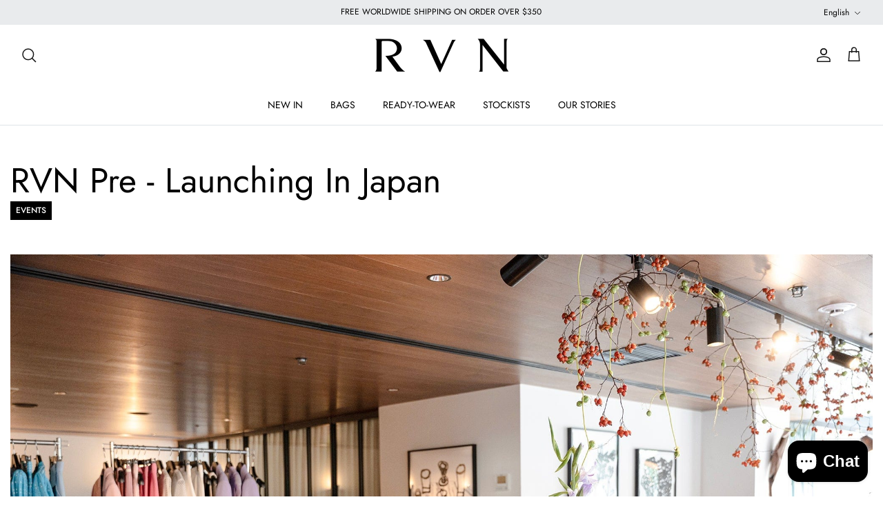

--- FILE ---
content_type: text/css
request_url: https://rvnnyc.com/cdn/shop/t/30/assets/custom.css?v=23193458610706054471717113790
body_size: 212
content:
@font-face{font-family:Jost;font-weight:900;font-display:swap;src:url(/cdn/shop/files/Jost-Black.woff2?v=1696998351) format("woff2"),url(/cdn/shop/files/Jost-Black.woff?v=1696998332) format("woff")}@font-face{font-family:Jost;font-weight:800;font-display:swap;src:url(/cdn/shop/files/Jost-ExtraBold.woff2?v=1696998351) format("woff2"),url(/cdn/shop/files/Jost-ExtraBold.woff?v=1696998332) format("woff")}@font-face{font-family:Jost;font-weight:700;font-display:swap;src:url(/cdn/shop/files/Jost-Bold.woff2?v=1696998351) format("woff2"),url(/cdn/shop/files/Jost-Bold.woff?v=1696998332) format("woff")}@font-face{font-family:Jost;font-weight:600;font-display:swap;src:url(/cdn/shop/files/Jost-SemiBold.woff2?v=1696998351) format("woff2"),url(/cdn/shop/files/Jost-SemiBold.woff?v=1696998332) format("woff")}@font-face{font-family:Jost;font-weight:500;font-display:swap;src:url(/cdn/shop/files/Jost-Medium.woff2?v=1696998351) format("woff2"),url(/cdn/shop/files/Jost-Medium.woff?v=1696998332) format("woff")}@font-face{font-family:Jost;font-weight:400;font-display:swap;src:url(/cdn/shop/files/Jost-Regular.woff2?v=1696998412) format("woff2"),url(/cdn/shop/files/Jost-Regular.woff?v=1696998332) format("woff")}@font-face{font-family:Jost;font-weight:300;font-display:swap;src:url(/cdn/shop/files/Jost-Light.woff2?v=1696998351) format("woff2"),url(/cdn/shop/files/Jost-Light.woff?v=1696998333) format("woff")}@font-face{font-family:Jost;font-weight:200;font-display:swap;src:url(/cdn/shop/files/Jost-ExtraLight.woff2?v=1696998351) format("woff2"),url(/cdn/shop/files/Jost-ExtraLight.woff?v=1696998333) format("woff")}@font-face{font-family:Jost;font-weight:100;font-display:swap;src:url(/cdn/shop/files/Jost-Thin.woff2?v=1696998351) format("woff2"),url(/cdn/shop/files/Jost-Thin.woff?v=1696998332) format("woff")}*{font-family:Jost,sans-serif!important}.main-blog-section{padding-bottom:50px}.main-blog-section .majortitle{text-align:left;font-size:14px!important;letter-spacing:3px;font-weight:400;line-height:1.25;margin-bottom:10px}.main-blog-section .page-header{padding-bottom:0}.article__inner h2{margin-bottom:0;font-size:12px;font-weight:500}.article__inner h2 a{color:#000}.rvn-featured-blog-title{font-size:12px;font-weight:500;color:#000;margin-top:5px}.rvn-featured-blog-content{font-size:12px;color:#000;margin-bottom:68px}.rvn-article-tag-item{display:inline-block;line-height:1.5;font-size:10px;padding:2px 5px;background-color:#000;color:#fff;font-weight:500}.article-list .article{border-top:none;padding-top:1rem;padding-bottom:0}.article__inner .rte{font-size:12px;color:#000}.blog-category-wrap{background-color:#f1f1f1;padding:28px 32px;margin-bottom:40px}.blog-category-title,.blog-category-tag{font-size:20px}.blog-category-title,.blog-category-icon,.blog-category-tag{color:#000!important}.blog-category-bottom{height:0;opacity:0;visibility:hidden;transition:.3s}.blog-category-tag.active{font-weight:600}.blog-category-tag.active:before{background-color:#000}.blog-category-icon svg{transform:rotate(0);transition:.3s}.blog-category-item.active .blog-category-icon svg{transform:rotate(180deg)}.blog-category-item.active .blog-category-bottom{height:auto;opacity:1;visibility:visible;padding-top:15px;display:flex;gap:20px 40px;flex-wrap:wrap}.navigation .navigation__link,.navigation .menu-promotion__link{font-weight:400!important}.logo-area{border-bottom:none!important}.pageheader .logo{padding:10px 0!important}.article-image{margin-bottom:16px}.rvn-article-tag-wrap{margin-bottom:8px}.image-overlay--bg-box .overlay-text .overlay-text__text{max-width:932px;width:100%;min-width:none}.overlay-text__rte{max-width:none}.cont-custom-title{margin-bottom:4px}@media (min-width:769px){.article__inner .rte{font-size:14px;color:#000}.article__inner h2 a{font-size:20px;font-weight:500;letter-spacing:1px;color:#000}.rvn-article-tag-item{display:inline-block;font-size:12px;padding:4px 8px;background-color:#000;color:#fff;font-weight:500}.article-list.article-layout--columns .article{width:100%;border-right:none;margin:0}.main-blog-section .majortitle{font-size:32px!important;line-height:1.25;margin-bottom:40px}.rvn-featured-blog-title{font-size:30px;font-weight:500;color:#000;margin-top:30px}.rvn-featured-blog-content{font-size:20px;color:#000;margin-bottom:100px}}@media (min-width:1024px){.article-list.article-layout--columns .article{width:50%}.article-list.article-layout--columns .article:nth-child(2n){border-right:none}}@media (max-width:768px){.blog-category-wrap{padding:6px 10px;margin-bottom:0}.blog-category-title,.blog-category-tag{font-size:10px}.rvn-article-tag-item{padding:0 4px}.rvn-article-tag-wrap{margin-bottom:4px}.article-image{margin-bottom:8px}.blog-category-icon svg{width:14px;height:14px}.blog-category-tag:before{width:10px;height:10px;margin-right:4px}.blog-category-item.active .blog-category-bottom{gap:10px 20px}}.navigation__link:before{display:none}.article-list.article-layout--columns{margin-left:auto!important;max-width:1700px;margin-right:auto!important;margin-bottom:0!important;padding:0 15px!important}@media (min-width:768px){.article-list.article-layout--columns .article{padding-right:8px!important;padding-top:0!important}.article-list.article-layout--columns .article:nth-child(2n){padding-right:0!important;padding-top:0!important;padding-left:8px!important}.article-list .article:first-child{padding-top:0!important}}
/*# sourceMappingURL=/cdn/shop/t/30/assets/custom.css.map?v=23193458610706054471717113790 */
